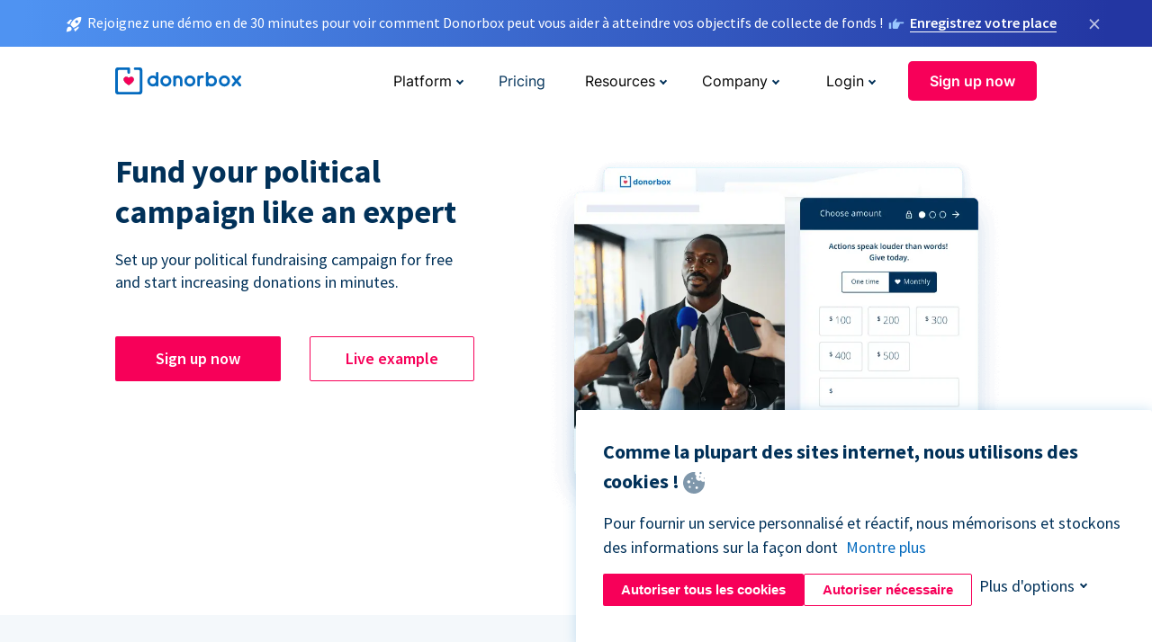

--- FILE ---
content_type: text/html; charset=utf-8
request_url: https://donorbox.org/fr/political-fundraising?original_url=https%3A%2F%2Fdonorbox.org%2F%3Futm_source%3DPoweredby%26utm_campaign%3DDonate%2Bto%2BSupport%2BTayseer%26utm_content%3D202356&utm_campaign=Donate+to+Support+Tayseer&utm_content=202356&utm_source=Poweredby
body_size: 12717
content:
<!DOCTYPE html><html lang="fr"><head><link rel="preconnect" href="https://www.googletagmanager.com"/><link rel="preconnect" href="https://google.com"/><link rel="preconnect" href="https://googleads.g.doubleclick.net"/><link rel="preconnect" href="https://www.facebook.com"/><link rel="preconnect" href="https://connect.facebook.net"/><link rel="preconnect" href="https://cdn.heapanalytics.com"/><link rel="dns-prefetch" href="https://www.googletagmanager.com"/><link rel="dns-prefetch" href="https://google.com"/><link rel="dns-prefetch" href="https://googleads.g.doubleclick.net"/><link rel="dns-prefetch" href="https://www.facebook.com"/><link rel="dns-prefetch" href="https://connect.facebook.net"/><link rel="dns-prefetch" href="https://cdn.heapanalytics.com"/><script>
  (function(w,d,s,l,i){w[l]=w[l]||[];w[l].push({'gtm.start':
      new Date().getTime(),event:'gtm.js'});var f=d.getElementsByTagName(s)[0],
    j=d.createElement(s),dl=l!='dataLayer'?'&l='+l:'';j.async=true;j.src=
    'https://www.googletagmanager.com/gtm.js?id='+i+dl;f.parentNode.insertBefore(j,f);
  })(window,document,'script','dataLayer','GTM-NWL3C83');
</script><script type="text/javascript" id="hs-script-loader" async defer src="//js.hs-scripts.com/7947408.js"></script><meta charset="utf-8"/><link rel="canonical" href="https://donorbox.org/fr/political-fundraising"/><title>Plateforme de dons en ligne pour les collectes de fonds politiques</title><meta name="viewport" content="initial-scale=1.0"/><meta name="description" content="Acceptez facilement les contributions et les dons en ligne pour les campagnes politiques. Les collecteurs de fonds politiques à tous les niveaux font confiance à Donorbox. Collectez plus d&#39;argent en utilisant Donorbox."/><meta name="keywords" content="Political Fundraising, accept political donations online, raise political donations, election fundraising"/><meta property="og:type" content="website"/><meta property="og:site_name" content="Donorbox"/><meta property="og:title" content="Plateforme de dons en ligne pour les collectes de fonds politiques"/><meta property="og:description" content="Acceptez facilement les contributions et les dons en ligne pour les campagnes politiques. Les collecteurs de fonds politiques à tous les niveaux font confiance à Donorbox. Collectez plus d&#39;argent en utilisant Donorbox."/><meta property="og:image" content="https://donorbox.org/landing_pages_assets/new-landing-pages/meta-images/home-7f2d68aaa66ab38667597d199072cb7cfc72fddee878fe425c74f91f17e1bd47.jpg"/><meta name="twitter:title" content="Plateforme de dons en ligne pour les collectes de fonds politiques"/><meta name="twitter:description" content="Acceptez facilement les contributions et les dons en ligne pour les campagnes politiques. Les collecteurs de fonds politiques à tous les niveaux font confiance à Donorbox. Collectez plus d&#39;argent en utilisant Donorbox."/><meta name="twitter:image" content="https://donorbox.org/landing_pages_assets/new-landing-pages/meta-images/home-7f2d68aaa66ab38667597d199072cb7cfc72fddee878fe425c74f91f17e1bd47.jpg"/><meta name="twitter:card" content="summary_large_image"><link rel="manifest" href="/manifest.json"/><meta name="theme-color" content="#ffffff"/><meta name="msapplication-TileColor" content="#ffffff"/><meta name="msapplication-TileImage" content="/ms-icon-144x144.png"/><link rel="icon" type="image/x-icon" href="/favicon-16x16.png" sizes="16x16"/><link rel="icon" type="image/x-icon" href="/favicon-32x32.png" sizes="32x32"/><link rel="icon" type="image/x-icon" href="/favicon-96x96.png" sizes="96x96"/><link rel="apple-touch-icon" sizes="57x57" href="/apple-icon-57x57.png"/><link rel="apple-touch-icon" sizes="60x60" href="/apple-icon-60x60.png"/><link rel="apple-touch-icon" sizes="72x72" href="/apple-icon-72x72.png"/><link rel="apple-touch-icon" sizes="76x76" href="/apple-icon-76x76.png"/><link rel="apple-touch-icon" sizes="114x114" href="/apple-icon-114x114.png"/><link rel="apple-touch-icon" sizes="120x120" href="/apple-icon-120x120.png"/><link rel="apple-touch-icon" sizes="144x144" href="/apple-icon-144x144.png"/><link rel="apple-touch-icon" sizes="152x152" href="/apple-icon-152x152.png"/><link rel="apple-touch-icon" sizes="180x180" href="/apple-icon-180x180.png"/><link rel="icon" type="image/png" sizes="192x192" href="/android-icon-192x192.png"/><!--[if IE]><link href="/landing_pages_assets/sans-pro/regular-1b01f058419a6785ee98b1de8a8604871d53552aa677b16f401d440def8e8a83.eot" as="font" crossorigin="anonymous"><link href="/landing_pages_assets/sans-pro/semibold-048f420980b42d9b3569a8ea826e9ba97b0d882b56ce5a20e3d9acabe1fb7214.eot" as="font" crossorigin="anonymous"><link href="/landing_pages_assets/sans-pro/bold-d5374547beba86fc76521d5b16944f8ad313b955b65b28d4b89aa61a0f0cbb0d.eot" as="font" crossorigin="anonymous"><![endif]--><link rel="preload" href="/landing_pages_assets/sans-pro/regular-506df6d11eb8bd950dea2b0b1e69397bc4410daeec6ba5aab4ad41e3386996d2.woff2" as="font" type="font/woff2" crossorigin="anonymous" fetchpriority="high"><link rel="preload" href="/landing_pages_assets/sans-pro/semibold-2b125f39737026068a5de4414fdd71a08ad6b3ea0e8e5f5bc97fa5607fdc3937.woff2" as="font" type="font/woff2" crossorigin="anonymous" fetchpriority="high"><link rel="preload" href="/landing_pages_assets/sans-pro/bold-6f023c1792d701dc7e4b79d25d86adf69729fff2700c4eb85b1dcb0d33fbe5c4.woff2" as="font" type="font/woff2" crossorigin="anonymous" fetchpriority="high"><link rel="preload" href="/landing_pages_assets/inter/regular-f71613ac7da472e102f775b374f4a766d816b1948ce4e0eaf7d9907c099363ad.woff2" as="font" type="font/woff2" crossorigin="anonymous" fetchpriority="high"><link rel="preload" href="/landing_pages_assets/inter/semibold-53b3114308ca921a20f8dc7349805375ab8381f8dc970f53e3e5dda7aa81a9f2.woff2" as="font" type="font/woff2" crossorigin="anonymous" fetchpriority="high"><link rel="preload" href="/landing_pages_assets/inter/bold-e6f866eac18175086a9e1ccd7cb63426122ee179ce42fdcf3380bfa79647dd2a.woff2" as="font" type="font/woff2" crossorigin="anonymous" fetchpriority="high"><link rel="preload" href="/landing_pages_assets/application-356b23ce10fcf475933bce3e94d3169112c289a59f6d8ef28f9f455231cb0bba.css" as="style" type="text/css"><link rel="stylesheet" href="/landing_pages_assets/application-356b23ce10fcf475933bce3e94d3169112c289a59f6d8ef28f9f455231cb0bba.css" media="all"/><!--[if lt IE 9]><script src="/landing_pages_assets/html5shiv.min-d9d619c5ff86e7cd908717476b6b86ecce6faded164984228232ac9ba2ccbf54.js" defer="defer"></script><link rel="stylesheet preload" href="/landing_pages_assets/application-ie-6348f8c6e18cc67ca7ffb537dc32222cdad4817d60777f38383a51934ae80c61.css" media="all" as="style"/><![endif]--><link rel="stylesheet preload" href="/landing_pages_assets/application-safari-918323572d70c4e57c897471611ef8e889c75652c5deff2b20b3aa5fe0856642.css" media="all" as="style"/><script type="application/ld+json">
  {
    "@context": "https://schema.org",
    "@type": "FAQPage",
    "mainEntity": [{
      "@type": "Question",
      "name": "Does Donorbox’s political fundraising software make it easy to file with the FEC?",
      "acceptedAnswer": {
      "@type": "Answer",
      "text": "When searching for a political fundraising platform, it’s essential to find a tool that makes it easy to solicit donations from supporters and comply with FEC rules and requirements. Donorbox makes this easy with its seamless integration with ISPolitical, which specializes in political accounting and FEC compliance reporting. When a supporter donates or purchases a ticket through Donorbox, the contribution details automatically sync into ISPolitical if you have this integration connected. From there, ISPolitical handles validation, reporting, and compliance workflows."
      }
    },{
      "@type": "Question",
      "name": "What fundraising tools does Donorbox offer to political fundraisers?",
      "acceptedAnswer": {
      "@type": "Answer",
      "text": "Donorbox’s political fundraising software makes it easy for political campaigns and organizations to solicit and track recurring gifts, suggest donation amounts, and sell tickets to your next event. <br><br> If you don’t have a website, you can also create a customized webpage hosted by Donorbox to tell your story and raise money for your campaign. Plus, reach supporters where they are and collect cashless donations with text-to-give campaigns, QR codes, and Donorbox Live™ Kiosk at any location on the campaign trail."
      }
    },{
      "@type": "Question",
      "name": "Can political action committees fundraise through Donorbox?",
      "acceptedAnswer": {
      "@type": "Answer",
      "text": "Yes! Donorbox’s political fundraising software is perfect for PACs. Donorbox lets you limit contributions on donor forms and makes it easy to collect recurring funds to keep supporters involved. <br><br> PACs can also use Donorbox Crowdfunding, Peer-to-Peer, Memberships, and Text-to-Give to reach more individuals and raise more funds. In addition, Donorbox’s integration with ISPolitical helps PACs remain compliant with legal standards."
      }
    },{
      "@type": "Question",
      "name": "How can I sign up as a political organization on Donorbox?",
      "acceptedAnswer": {
      "@type": "Answer",
      "text": "It’s quick and easy to sign up for our political fundraising platform! Follow the steps to set yourself up as a political campaign or committee on Donorbox’s quick sign-up form. Select your campaign subcategory, type, and party affiliation. Then, submit your EIN, contact details, and other information."
      }
    }]
  }
  </script><script type="application/ld+json">
    {
      "@context": "https://schema.org/",
      "@type": "WebApplication",
      "applicationCategory": "https://schema.org/WebApplication",
      "name": "Donorbox",
      "operatingSystem": "all",
      "screenshot": "'https://donorbox.org/donation-form-1.png') %>",
      "creator": {
        "@type": "Organization",
        "url":"https://donorbox.org/",
        "name": "Donorbox",
        "logo": {
          "@type":"ImageObject",
          "url":"https://donorbox.org/landing_pages_assets/new-landing-pages/donorbox-logo-f8e4c600e9059ec561ebaa2c74695f32b6f344fdb23207623632b1400a76d27f.svg"
        }
      },
      "aggregateRating": {
        "@type": "AggregateRating",
        "ratingValue": "4.85",
        "reviewCount": "191"
      },
      "offers": {
        "@type": "AggregateOffer",
        "offeredBy": {
          "@type": "Organization",
          "name":"Donorbox"
        },
        "lowPrice": 0,
        "highPrice": 475,
        "offerCount": 4,
        "priceCurrency": "USD",
        "priceSpecification": [
          {
            "@type": "UnitPriceSpecification",
            "price": 0,
            "priceCurrency": "USD",
            "name": "Donorbox Grow Standard"
          },
          {
            "@type": "UnitPriceSpecification",
            "price": 139,
            "priceCurrency": "USD",
            "name": "Donorbox Grow Pro"
          },
          {
            "@type": "UnitPriceSpecification",
            "price": 250,
            "priceCurrency": "USD",
            "name": "Donorbox Premium Edge"
          },
          {
            "@type": "UnitPriceSpecification",
            "price": 475,
            "priceCurrency": "USD",
            "name": "Donorbox Premium Signature"
          }
        ]
      }
    }
  </script><script type="text/javascript">
  var kjs = window.kjs || function (a) {
    var c = { apiKey: a.apiKey };
    var d = document;
    setTimeout(function () {
      var b = d.createElement("script");
      b.src = a.url || "https://cdn.kiflo.com/k.js", d.getElementsByTagName("script")[0].parentNode.appendChild(b)
    });
    return c;
  }({ apiKey: "9c8f407a-8b34-4e16-b4c3-7933b4d7757e" });
</script></head><body id="application_political_fundraising" class="application political_fundraising fr" data-namespace="" data-controller="application" data-action="political_fundraising" data-locale="fr"><noscript><iframe src="https://www.googletagmanager.com/ns.html?id=GTM-NWL3C83" height="0" width="0" style="display:none;visibility:hidden"></iframe></noscript><div id="sticky_bar" class="sticky-nav-bar d-none"><p><img alt="Rejoignez une démo en de 30 minutes pour voir comment Donorbox peut vous aider à atteindre vos objectifs de collecte de fonds !" width="20" height="20" fetchpriority="high" loading="eager" src="/landing_pages_assets/new-landing-pages/rocket-launch-f7f79fcf9aab8e19a4c95eede5c7206b681c9a568d19ca0e63d4a32635605bf0.svg"/><span>Rejoignez une démo en de 30 minutes pour voir comment Donorbox peut vous aider à atteindre vos objectifs de collecte de fonds !</span><img id="right_hand_icon" alt="Rejoignez une démo en de 30 minutes pour voir comment Donorbox peut vous aider à atteindre vos objectifs de collecte de fonds !" width="20" height="20" fetchpriority="high" loading="eager" src="/landing_pages_assets/new-landing-pages/hand-right-741947b82a464e7c9b2799a36575d9c057b4911a82dc6cc361fc6ec4bd5a34a9.svg"/><a target="_blank" rel="nofollow" href="https://donorbox.org/on-demand-demo-form/?utm_campaign=topbar">Enregistrez votre place</a></p><div><span id="sticky_bar_close_icon">&times;</span></div></div><header id="app_header" class="fr"><a id="donorbox_logo" href="/fr?original_url=https%3A%2F%2Fdonorbox.org%2F%3Futm_source%3DPoweredby%26utm_campaign%3DDonate%2Bto%2BSupport%2BTayseer%26utm_content%3D202356&amp;utm_campaign=Donate+to+Support+Tayseer&amp;utm_content=202356&amp;utm_source=Poweredby"><img title="Donorbox logo" alt="Donorbox logo" width="140" height="40" onerror="this.src=&#39;https://donorbox-www.herokuapp.com/landing_pages_assets/new-landing-pages/donorbox-logo-b007498227b575bbca83efad467e73805837c02601fc3d2da33ab7fc5772f1d0.svg&#39;" src="/landing_pages_assets/new-landing-pages/donorbox-logo-b007498227b575bbca83efad467e73805837c02601fc3d2da33ab7fc5772f1d0.svg"/></a><input id="menu_toggle" type="checkbox" name="menu_toggle" aria-label="Toggle menu"><label for="menu_toggle" aria-label="Toggle menu"></label><nav><div id="nav_dropdown_platform" aria-labelledby="nav_platform_menu_title"><p id="nav_platform_menu_title" class="menu_title"><button name="button" type="button">Platform</button></p><div class="submenu"><ul id="features_nav_list"><li><p>Fundrasing Features</p></li><li><a data-icon="all-features" href="/fr/features?original_url=https%3A%2F%2Fdonorbox.org%2F%3Futm_source%3DPoweredby%26utm_campaign%3DDonate%2Bto%2BSupport%2BTayseer%26utm_content%3D202356&amp;utm_campaign=Donate+to+Support+Tayseer&amp;utm_content=202356&amp;utm_source=Poweredby">All features</a></li><li><a data-icon="quick-donate" href="/fr/quick-donate?original_url=https%3A%2F%2Fdonorbox.org%2F%3Futm_source%3DPoweredby%26utm_campaign%3DDonate%2Bto%2BSupport%2BTayseer%26utm_content%3D202356&amp;utm_campaign=Donate+to+Support+Tayseer&amp;utm_content=202356&amp;utm_source=Poweredby">QuickDonate™ Donor Portal</a></li><li><a data-icon="donation-forms" href="/fr/donation-forms?original_url=https%3A%2F%2Fdonorbox.org%2F%3Futm_source%3DPoweredby%26utm_campaign%3DDonate%2Bto%2BSupport%2BTayseer%26utm_content%3D202356&amp;utm_campaign=Donate+to+Support+Tayseer&amp;utm_content=202356&amp;utm_source=Poweredby">Donation Forms</a></li><li><a data-icon="events" href="/fr/events?original_url=https%3A%2F%2Fdonorbox.org%2F%3Futm_source%3DPoweredby%26utm_campaign%3DDonate%2Bto%2BSupport%2BTayseer%26utm_content%3D202356&amp;utm_campaign=Donate+to+Support+Tayseer&amp;utm_content=202356&amp;utm_source=Poweredby">Events</a></li><li><a data-icon="donation-pages" href="/fr/donation-pages?original_url=https%3A%2F%2Fdonorbox.org%2F%3Futm_source%3DPoweredby%26utm_campaign%3DDonate%2Bto%2BSupport%2BTayseer%26utm_content%3D202356&amp;utm_campaign=Donate+to+Support+Tayseer&amp;utm_content=202356&amp;utm_source=Poweredby">Donation Pages</a></li><li><a data-icon="recurring-donations" href="/fr/recurring-donations?original_url=https%3A%2F%2Fdonorbox.org%2F%3Futm_source%3DPoweredby%26utm_campaign%3DDonate%2Bto%2BSupport%2BTayseer%26utm_content%3D202356&amp;utm_campaign=Donate+to+Support+Tayseer&amp;utm_content=202356&amp;utm_source=Poweredby">Recurring Donations</a></li><li><a data-icon="p2p" href="/fr/peer-to-peer-fundraising?original_url=https%3A%2F%2Fdonorbox.org%2F%3Futm_source%3DPoweredby%26utm_campaign%3DDonate%2Bto%2BSupport%2BTayseer%26utm_content%3D202356&amp;utm_campaign=Donate+to+Support+Tayseer&amp;utm_content=202356&amp;utm_source=Poweredby">Peer-to-Peer</a></li><li><a data-icon="donor-management" href="/fr/donor-management?original_url=https%3A%2F%2Fdonorbox.org%2F%3Futm_source%3DPoweredby%26utm_campaign%3DDonate%2Bto%2BSupport%2BTayseer%26utm_content%3D202356&amp;utm_campaign=Donate+to+Support+Tayseer&amp;utm_content=202356&amp;utm_source=Poweredby">Donor Management</a></li><li><a data-icon="memberships" href="/fr/memberships?original_url=https%3A%2F%2Fdonorbox.org%2F%3Futm_source%3DPoweredby%26utm_campaign%3DDonate%2Bto%2BSupport%2BTayseer%26utm_content%3D202356&amp;utm_campaign=Donate+to+Support+Tayseer&amp;utm_content=202356&amp;utm_source=Poweredby">Memberships</a></li><li><a data-icon="crowdfunding" href="/fr/crowdfunding-platform?original_url=https%3A%2F%2Fdonorbox.org%2F%3Futm_source%3DPoweredby%26utm_campaign%3DDonate%2Bto%2BSupport%2BTayseer%26utm_content%3D202356&amp;utm_campaign=Donate+to+Support+Tayseer&amp;utm_content=202356&amp;utm_source=Poweredby">Crowdfunding</a></li></ul><ul id="products_nav_list"><li><p>Product</p></li><li><a data-icon="crm" href="/fr/nonprofit-crm?original_url=https%3A%2F%2Fdonorbox.org%2F%3Futm_source%3DPoweredby%26utm_campaign%3DDonate%2Bto%2BSupport%2BTayseer%26utm_content%3D202356&amp;utm_campaign=Donate+to+Support+Tayseer&amp;utm_content=202356&amp;utm_source=Poweredby">CRM</a></li><li><a data-icon="donorbox-live" href="/fr/live-kiosk?original_url=https%3A%2F%2Fdonorbox.org%2F%3Futm_source%3DPoweredby%26utm_campaign%3DDonate%2Bto%2BSupport%2BTayseer%26utm_content%3D202356&amp;utm_campaign=Donate+to+Support+Tayseer&amp;utm_content=202356&amp;utm_source=Poweredby">Donorbox Live™ Kiosk</a></li><li><a data-icon="tap-to-donate" href="/fr/tap-to-donate?original_url=https%3A%2F%2Fdonorbox.org%2F%3Futm_source%3DPoweredby%26utm_campaign%3DDonate%2Bto%2BSupport%2BTayseer%26utm_content%3D202356&amp;utm_campaign=Donate+to+Support+Tayseer&amp;utm_content=202356&amp;utm_source=Poweredby">Tap to Donate</a></li><li><a data-icon="jay-ai" href="/fr/jay-ai?original_url=https%3A%2F%2Fdonorbox.org%2F%3Futm_source%3DPoweredby%26utm_campaign%3DDonate%2Bto%2BSupport%2BTayseer%26utm_content%3D202356&amp;utm_campaign=Donate+to+Support+Tayseer&amp;utm_content=202356&amp;utm_source=Poweredby">Jay·AI</a></li><li><a data-icon="integrations" href="/fr/integrations?original_url=https%3A%2F%2Fdonorbox.org%2F%3Futm_source%3DPoweredby%26utm_campaign%3DDonate%2Bto%2BSupport%2BTayseer%26utm_content%3D202356&amp;utm_campaign=Donate+to+Support+Tayseer&amp;utm_content=202356&amp;utm_source=Poweredby">Integrations</a></li></ul><div id="premium_nav_block"><img alt="Premium" width="255" height="30" fetchpriority="low" decoding="async" loading="lazy" src="/landing_pages_assets/new-landing-pages/top-header/donorbox-premium-logo-8d6bede1eb7846c4ee4690f7bf7bb979b01a5fedd4905af9bcb73886af2153bf.svg"/><dl><dt>Unleash Your Donation Potential</dt><dd> Personalized support and advanced tools to maximize your impact. <a class="learn-more-link" href="/fr/premium?original_url=https%3A%2F%2Fdonorbox.org%2F%3Futm_source%3DPoweredby%26utm_campaign%3DDonate%2Bto%2BSupport%2BTayseer%26utm_content%3D202356&amp;utm_campaign=Donate+to+Support+Tayseer&amp;utm_content=202356&amp;utm_source=Poweredby">Learn More</a></dd></dl></div></div></div><a id="nav_link_pricing" href="/fr/pricing?original_url=https%3A%2F%2Fdonorbox.org%2F%3Futm_source%3DPoweredby%26utm_campaign%3DDonate%2Bto%2BSupport%2BTayseer%26utm_content%3D202356&amp;utm_campaign=Donate+to+Support+Tayseer&amp;utm_content=202356&amp;utm_source=Poweredby">Pricing</a><div id="nav_dropdown_resources" aria-labelledby="nav_resources_menu_title"><p id="nav_resources_menu_title" class="menu_title"><button name="button" type="button">Resources</button></p><div class="submenu"><ul id="learning_nav_list"><li><p>Learn</p></li><li><a target="_blank" data-icon="blog" href="https://donorbox.org/nonprofit-blog/fr">Blog</a></li><li><a target="_blank" rel="external noopener" data-icon="template" href="https://library.donorbox.org/">Guides &amp; Templates</a></li><li><a target="_blank" rel="external noopener" data-icon="webinars" href="https://webinars.donorbox.org/">Webinars</a></li><li><a data-icon="case-studies" href="/fr/case-studies?original_url=https%3A%2F%2Fdonorbox.org%2F%3Futm_source%3DPoweredby%26utm_campaign%3DDonate%2Bto%2BSupport%2BTayseer%26utm_content%3D202356&amp;utm_campaign=Donate+to+Support+Tayseer&amp;utm_content=202356&amp;utm_source=Poweredby">Case Studies</a></li><li><a target="_blank" rel="external noopener" data-icon="podcast" href="https://podcasts.apple.com/us/podcast/the-nonprofit-podcast/id1483848924">Podcast</a></li></ul><ul id="use_cases_nav_list"><li><p>Donorbox for</p></li><li><a href="/fr/animal-fundraising?original_url=https%3A%2F%2Fdonorbox.org%2F%3Futm_source%3DPoweredby%26utm_campaign%3DDonate%2Bto%2BSupport%2BTayseer%26utm_content%3D202356&amp;utm_campaign=Donate+to+Support+Tayseer&amp;utm_content=202356&amp;utm_source=Poweredby">Animal Welfare</a></li><li><a href="/fr/arts-fundraising?original_url=https%3A%2F%2Fdonorbox.org%2F%3Futm_source%3DPoweredby%26utm_campaign%3DDonate%2Bto%2BSupport%2BTayseer%26utm_content%3D202356&amp;utm_campaign=Donate+to+Support+Tayseer&amp;utm_content=202356&amp;utm_source=Poweredby">Arts &amp; Culture</a></li><li><a href="/fr/church-fundraising?original_url=https%3A%2F%2Fdonorbox.org%2F%3Futm_source%3DPoweredby%26utm_campaign%3DDonate%2Bto%2BSupport%2BTayseer%26utm_content%3D202356&amp;utm_campaign=Donate+to+Support+Tayseer&amp;utm_content=202356&amp;utm_source=Poweredby">Christianity</a></li><li><a href="/fr/university-fundraising?original_url=https%3A%2F%2Fdonorbox.org%2F%3Futm_source%3DPoweredby%26utm_campaign%3DDonate%2Bto%2BSupport%2BTayseer%26utm_content%3D202356&amp;utm_campaign=Donate+to+Support+Tayseer&amp;utm_content=202356&amp;utm_source=Poweredby">Education</a></li><li><a href="/fr/fundraising-for-islamic-charities?original_url=https%3A%2F%2Fdonorbox.org%2F%3Futm_source%3DPoweredby%26utm_campaign%3DDonate%2Bto%2BSupport%2BTayseer%26utm_content%3D202356&amp;utm_campaign=Donate+to+Support+Tayseer&amp;utm_content=202356&amp;utm_source=Poweredby">Islam</a></li><li><a href="/fr/jewish-fundraising?original_url=https%3A%2F%2Fdonorbox.org%2F%3Futm_source%3DPoweredby%26utm_campaign%3DDonate%2Bto%2BSupport%2BTayseer%26utm_content%3D202356&amp;utm_campaign=Donate+to+Support+Tayseer&amp;utm_content=202356&amp;utm_source=Poweredby">Judaism</a></li><li><a href="/fr/journalism-fundraising?original_url=https%3A%2F%2Fdonorbox.org%2F%3Futm_source%3DPoweredby%26utm_campaign%3DDonate%2Bto%2BSupport%2BTayseer%26utm_content%3D202356&amp;utm_campaign=Donate+to+Support+Tayseer&amp;utm_content=202356&amp;utm_source=Poweredby">Journalism</a></li><li><a href="/fr/medical-research-fundraising?original_url=https%3A%2F%2Fdonorbox.org%2F%3Futm_source%3DPoweredby%26utm_campaign%3DDonate%2Bto%2BSupport%2BTayseer%26utm_content%3D202356&amp;utm_campaign=Donate+to+Support+Tayseer&amp;utm_content=202356&amp;utm_source=Poweredby">Healthcare</a></li><li><a href="/fr/political-fundraising?original_url=https%3A%2F%2Fdonorbox.org%2F%3Futm_source%3DPoweredby%26utm_campaign%3DDonate%2Bto%2BSupport%2BTayseer%26utm_content%3D202356&amp;utm_campaign=Donate+to+Support+Tayseer&amp;utm_content=202356&amp;utm_source=Poweredby">Politics</a></li><li><a href="/fr/temple-fundraising?original_url=https%3A%2F%2Fdonorbox.org%2F%3Futm_source%3DPoweredby%26utm_campaign%3DDonate%2Bto%2BSupport%2BTayseer%26utm_content%3D202356&amp;utm_campaign=Donate+to+Support+Tayseer&amp;utm_content=202356&amp;utm_source=Poweredby">Temples</a></li></ul><ul id="support_nav_list"><li><p>Support</p></li><li><a target="_blank" rel="external noopener" data-icon="onboarding" href="https://academy.donorbox.org/p/donorbox-onboarding">Onboarding Guide</a></li><li><a target="_blank" rel="external noopener" data-icon="help-center" href="https://donorbox.zendesk.com/hc/en-us">Help Center</a></li><li><a data-icon="contact-us" href="/fr/contact?original_url=https%3A%2F%2Fdonorbox.org%2F%3Futm_source%3DPoweredby%26utm_campaign%3DDonate%2Bto%2BSupport%2BTayseer%26utm_content%3D202356&amp;utm_campaign=Donate+to+Support+Tayseer&amp;utm_content=202356&amp;utm_source=Poweredby">Contact Us</a></li><li><a data-icon="sales" href="/fr/contact-sales?original_url=https%3A%2F%2Fdonorbox.org%2F%3Futm_source%3DPoweredby%26utm_campaign%3DDonate%2Bto%2BSupport%2BTayseer%26utm_content%3D202356&amp;utm_campaign=Donate+to+Support+Tayseer&amp;utm_content=202356&amp;utm_source=Poweredby">Sales</a></li><li><a data-icon="security" href="/fr/security?original_url=https%3A%2F%2Fdonorbox.org%2F%3Futm_source%3DPoweredby%26utm_campaign%3DDonate%2Bto%2BSupport%2BTayseer%26utm_content%3D202356&amp;utm_campaign=Donate+to+Support+Tayseer&amp;utm_content=202356&amp;utm_source=Poweredby">Security</a></li></ul><div id="nav_feature_blog_post"><article><p>FEATURED BLOG POST</p><a target="_blank" rel="external noopener" href="https://donorbox.org/nonprofit-blog/kind-kiosk"><img alt="Live Kiosk" width="362" height="204" fetchpriority="low" decoding="async" loading="lazy" src="/landing_pages_assets/new-landing-pages/top-header/live-kiosk-c446c75a0323106d741e74fca0fe8d249d630acbfbaa357f5ae46fe06326d04a.jpg"/><dl><dt>Donorbox Live™ Kiosk vs. Kind Kiosk</dt><dd>Looking for the best donation kiosk solution for your organization?</dd></dl></a></article></div></div></div><div id="nav_dropdown_company" aria-labelledby="nav_company_menu_title"><p id="nav_company_menu_title" class="menu_title"><button name="button" type="button">Company</button></p><div class="submenu"><ul><li><a href="/fr/about-us?original_url=https%3A%2F%2Fdonorbox.org%2F%3Futm_source%3DPoweredby%26utm_campaign%3DDonate%2Bto%2BSupport%2BTayseer%26utm_content%3D202356&amp;utm_campaign=Donate+to+Support+Tayseer&amp;utm_content=202356&amp;utm_source=Poweredby">About Us</a></li><li><a target="_blank" rel="external noopener" href="https://boards.greenhouse.io/donorbox">Careers</a></li><li><a href="/fr/affiliate-partner-program?original_url=https%3A%2F%2Fdonorbox.org%2F%3Futm_source%3DPoweredby%26utm_campaign%3DDonate%2Bto%2BSupport%2BTayseer%26utm_content%3D202356&amp;utm_campaign=Donate+to+Support+Tayseer&amp;utm_content=202356&amp;utm_source=Poweredby">Partnerships</a></li></ul></div></div><div id="nav_dropdown_login" aria-labelledby="nav_login_menu_title"><p id="nav_login_menu_title" class="menu_title"><button name="button" type="button">Login</button></p><div class="submenu"><ul><li><a id="nav_menu_org_signin_link" href="https://donorbox.org/fr/org_session/new">Org Login</a></li><li><a id="nav_menu_donor_signin_link" href="https://donorbox.org/fr/user_session/new">Donor Login</a></li></ul></div></div><a id="nav_menu_org_signup_link" role="button" class="button" href="https://donorbox.org/fr/orgs/new?original_url=https%3A%2F%2Fdonorbox.org%2F%3Futm_source%3DPoweredby%26utm_campaign%3DDonate%2Bto%2BSupport%2BTayseer%26utm_content%3D202356&amp;utm_campaign=Donate+to+Support+Tayseer&amp;utm_content=202356&amp;utm_source=Poweredby">Sign up now</a></nav></header><main><section id="easier_political_fundraising" class="state_of_the_art"><h1>Fund your political campaign like an expert</h1><p>Set up your political fundraising campaign for free and start increasing donations in minutes.</p><div id="calls_to_action_buttons"><a role="button" class="button signup-for-free-button" href="https://donorbox.org/fr/orgs/new?original_url=https%3A%2F%2Fdonorbox.org%2F%3Futm_source%3DPoweredby%26utm_campaign%3DDonate%2Bto%2BSupport%2BTayseer%26utm_content%3D202356&amp;utm_campaign=Donate+to+Support+Tayseer&amp;utm_content=202356&amp;utm_source=Poweredby">Sign up now</a><a role="button" target="_blank" class="button" href="https://donorbox.org/markus-batchelor-for-anc-8c06">Live example</a></div><picture><source type="image/webp" srcset="/landing_pages_blobs/images/political_fundraising/hero.webp "/><source type="image/png" srcset="/landing_pages_blobs/images/political_fundraising/hero.png "/><img src="/landing_pages_blobs/images/political_fundraising/hero.png" class="skip-lazy" width="532" height="410" title="Fund your political campaign like an expert" alt="Fund your political campaign like an expert"/></picture></section><section id="features_for_political_campaign"><h2>No contracts. No monthly fees. No spin.</h2><p>Donorbox is widely used in online political fundraising for city council, judge, district commissioner, mayor, and more. We make it easier than ever to increase contributions—while offering you the lowest fees in the industry.</p><section id="integrate_with_ispolitical"><h3>Integrate Donorbox with ISPolitical</h3><p>Seamlessly connect Donorbox with your ISPolitical account to streamline political fundraising and donor management and automate compliance reporting.</p><picture><source type="image/webp" srcset="/landing_pages_blobs/images/political_fundraising/isp_integration.webp "/><source type="image/png" srcset="/landing_pages_blobs/images/political_fundraising/isp_integration.png "/><img src="/landing_pages_blobs/images/political_fundraising/isp_integration.png" loading="lazy" width="623" height="411" title="Integrate Donorbox with ISPolitical" alt="Integrate Donorbox with ISPolitical"/></picture></section><section id="start_accepting_donation"><h3>Start accepting donations in minutes</h3><p>Just looking to speed this whole thing up?</p><p>Speed up the process of getting started by adding a donation-boosting campaign form to your website in as little as 15 minutes. You can start accepting online political donations faster than ever before.</p><picture><source type="image/webp" srcset="/landing_pages_blobs/images/political_fundraising/donation-form.webp "/><source type="image/png" srcset="/landing_pages_blobs/images/political_fundraising/donation-form.png "/><img src="/landing_pages_blobs/images/political_fundraising/donation-form.png" loading="lazy" width="471" height="419" title="Start accepting donations in minutes" alt="Start accepting donations in minutes"/></picture></section><section id="nowebsite_noproblem"><h3>No website? No problem!</h3><p>Need help getting your message out?</p><p>Customize your own political fundraising webpage to tell your story, your way—and we&#39;ll host it for you for free.</p><picture><source type="image/webp" srcset="/landing_pages_blobs/images/political_fundraising/campaign.webp "/><source type="image/png" srcset="/landing_pages_blobs/images/political_fundraising/campaign.png "/><img src="/landing_pages_blobs/images/political_fundraising/campaign.png" loading="lazy" width="461" height="408" title="No website? No problem!" alt="No website? No problem!"/></picture></section><section id="superior_donation_forms"><h3>See the difference a superior donation form makes</h3><p>Want an easier way to increase donations?</p><p>Our forms reduce donor drop-off through a faster checkout process, netting you more contributions. Optimize even further with suggested donation amounts, a max donation cap, and much more.</p><picture><source type="image/webp" srcset="/landing_pages_blobs/images/political_fundraising/superior-form.webp "/><source type="image/png" srcset="/landing_pages_blobs/images/political_fundraising/superior-form.png "/><img src="/landing_pages_blobs/images/political_fundraising/superior-form.png" loading="lazy" width="461" height="346" title="See the difference a superior donation form makes" alt="See the difference a superior donation form makes"/></picture></section><section id="accept_donation_by_text_message"><h3>Accept contributions by text message</h3><p>Collecting donations on the trail?</p><p>With Text-to-Give, supporters send a simple text message to donate from anywhere—during political events, rallies, town halls—wherever your political campaign takes you.</p><picture><source type="image/webp" srcset="/landing_pages_blobs/images/political_fundraising/text-to-give.webp "/><source type="image/png" srcset="/landing_pages_blobs/images/political_fundraising/text-to-give.png "/><img src="/landing_pages_blobs/images/political_fundraising/text-to-give.png" loading="lazy" width="461" height="302" title="See the difference a superior donation form makes" alt="See the difference a superior donation form makes"/></picture></section><a role="button" class="button signup-for-free-button" href="https://donorbox.org/fr/orgs/new?original_url=https%3A%2F%2Fdonorbox.org%2F%3Futm_source%3DPoweredby%26utm_campaign%3DDonate%2Bto%2BSupport%2BTayseer%26utm_content%3D202356&amp;utm_campaign=Donate+to+Support+Tayseer&amp;utm_content=202356&amp;utm_source=Poweredby">Sign up now</a></section><section id="increase_donation_for_political_campaign"><h2>Augmentez les dons pour votre campagne politique à long terme</h2><article><svg aria-labelledby="form_builder" height="50" width="50"><title id="form_builder">Suivez facilement les lois sur les campagnes</title><use xlink:href="/landing_pages_blobs/images/political_fundraising/icons.svg#campaign_laws" height="50" width="50"></use></svg><h3>Suivez facilement les lois sur les campagnes</h3><p>Suivez toutes les lois sur les contributions dans votre campagne politique. Notre système de dons vous permet de collecter les informations nécessaires sur les donateurs, de fixer des limites de dons et de faire figurer des clauses de non-responsabilité personnalisées sur tous les formulaires de dons. Les informations sur les donateurs sont sécurisées dans les profils des donateurs.</p></article><article><svg aria-labelledby="security_donation" height="50" width="50"><title id="security_donation">Utiliser le don par texto</title><use xlink:href="/landing_pages_blobs/images/political_fundraising/icons.svg#donate" height="50" width="50"></use></svg><h3>Utiliser le don par texto</h3><p>Exploitez le potentiel des dons par téléphone portable grâce à notre fonctionnalité de don par SMS. Intégrez les dons par SMS en quelques étapes simples et recueillez des dons lors de vos événements politiques, rassemblements et campagnes locales.</p></article><article><svg aria-labelledby="features.3" height="50" width="50"><title id="features.3">Partagez votre campagne</title><use xlink:href="/landing_pages_blobs/images/political_fundraising/icons.svg#sell_ticket" height="50" width="50"></use></svg><h3>Partagez votre campagne</h3><p>Mettez votre campagne sur les autoroutes de l'information. Grâce à une page dédiée à la collecte de fonds, parlez des candidats de votre campagne politique, des idéaux de votre parti politique et de tous les messages que vous devez faire passer à votre public. Partagez largement votre campagne dans vos canaux de marketing.</p></article></section><section id="case_studies_carousel"><div class="carousel"><div class="carousel-track-container"><ul class="carousel-track"><li class="carousel-slide"><div><p>“One of the biggest ways that Donorbox has really benefited us as an organization is how easy it is to use. We’re a small team – we have 5 people on our staff – and like every nonprofit, we’re doing a lot with a little. I look for solutions that are secure yet easy to use, and Donorbox fits that balance really well.”</p><div><img aria-label="Rodger Obley" alt="Rodger Obley" src="/landing_pages_blobs/images/homepage/rodger-obley.png"/><div><p>Rodger Obley</p><p>Creative Director, Pittsburgh Kids Foundation</p><img class="h-30" src="/landing_pages_blobs/images/homepage/pittsburgh-logo.png"/></div></div></div></li></ul></div></div></section><section id="rating_g2"><h2>Classé <span>#1</span> sur G2 pour <span>la collecte de fonds</span></h2><article><picture><source type="image/webp" srcset="/landing_pages_blobs/images/g2-ratings/winter_leader.webp "/><source type="image/png" srcset="/landing_pages_blobs/images/g2-ratings/winter_leader.png "/><img src="/landing_pages_blobs/images/g2-ratings/winter_leader.png" width="130" height="150" loading="lazy" alt="Fall Leader 2025" aria-label="Fall Leader 2025"/></picture><picture><source type="image/webp" srcset="/landing_pages_blobs/images/g2-ratings/winter_best_results.webp "/><source type="image/png" srcset="/landing_pages_blobs/images/g2-ratings/winter_best_results.png "/><img src="/landing_pages_blobs/images/g2-ratings/winter_best_results.png" width="130" height="150" loading="lazy" alt="Fall Best Results 2025" aria-label="Fall Best Results 2025"/></picture><picture><source type="image/webp" srcset="/landing_pages_blobs/images/g2-ratings/winter_fastest_implementation.webp "/><source type="image/png" srcset="/landing_pages_blobs/images/g2-ratings/winter_fastest_implementation.png "/><img src="/landing_pages_blobs/images/g2-ratings/winter_fastest_implementation.png" width="130" height="150" loading="lazy" alt="Fall Fastest Implementation 2025" aria-label="Fall Fastest Implementation 2025"/></picture><picture><source type="image/webp" srcset="/landing_pages_blobs/images/g2-ratings/winter_best_relationship.webp "/><source type="image/png" srcset="/landing_pages_blobs/images/g2-ratings/winter_best_relationship.png "/><img src="/landing_pages_blobs/images/g2-ratings/winter_best_relationship.png" width="130" height="150" loading="lazy" alt="Fall Easiest to use 2025" aria-label="Fall Easiest to use 2025"/></picture></article></section><section id="win_next_political_campaign"><h2>Premium fuel for your political fundraising campaign</h2><p>Next-level features to help you on your way with <a target="_blank" href="/fr/premium?original_url=https%3A%2F%2Fdonorbox.org%2F%3Futm_source%3DPoweredby%26utm_campaign%3DDonate%2Bto%2BSupport%2BTayseer%26utm_content%3D202356&amp;utm_campaign=Donate+to+Support+Tayseer&amp;utm_content=202356&amp;utm_source=Poweredby">Donorbox Premium</a>. </p><section id="data_tracking_and_analytics"><h3>Data tracking &amp; analytics</h3><p>Save valuable marketing dollars and hours of work by understanding which political fundraising channels are having the greatest impact.</p><picture><source type="image/webp" srcset="/landing_pages_blobs/images/political_fundraising/data-tracking.webp "/><source type="image/png" srcset="/landing_pages_blobs/images/political_fundraising/data-tracking.png "/><img src="/landing_pages_blobs/images/political_fundraising/data-tracking.png" loading="lazy" width="461" height="367" title="Data tracking &amp; analytics" alt="Data tracking &amp; analytics"/></picture></section><section id="account_management"><h3>Personalized account management</h3><p>Enjoy highly-personalized customer support from an Enterprise Customer Success Manager who will be there for you every step of the way.</p><picture><source type="image/webp" srcset="/landing_pages_blobs/images/political_fundraising/account-management.webp "/><source type="image/png" srcset="/landing_pages_blobs/images/political_fundraising/account-management.png "/><img src="/landing_pages_blobs/images/political_fundraising/account-management.png" loading="lazy" width="461" height="310" title="Personalized account management" alt="Personalized account management"/></picture></section><section id="peer_to_peer_pricing"><h3>Special Peer-to-Peer pricing</h3><p>If you've seen the benefits of using <a href="/fr/peer-to-peer-fundraising?original_url=https%3A%2F%2Fdonorbox.org%2F%3Futm_source%3DPoweredby%26utm_campaign%3DDonate%2Bto%2BSupport%2BTayseer%26utm_content%3D202356&utm_campaign=Donate+to+Support+Tayseer&utm_content=202356&utm_source=Poweredby" target="_blank">Peer-to-Peer</a> to boost political fundraising online, you'll love our reduced platform fee of only 2% for Peer-to-Peer supporter campaigns.</p><picture><source type="image/webp" srcset="/landing_pages_blobs/images/political_fundraising/p2p.webp "/><source type="image/png" srcset="/landing_pages_blobs/images/political_fundraising/p2p.png "/><img src="/landing_pages_blobs/images/political_fundraising/p2p.png" loading="lazy" width="461" height="309" title="Special Peer-to-Peer pricing" alt="Special Peer-to-Peer pricing"/></picture></section></section><section id="political_resources"><h2>Ressources</h2><div class="content"><article><a target="_blank" href="https://donorbox.org/nonprofit-blog/ispolitical-integration"><picture><source type="image/webp" srcset="/landing_pages_blobs/images/political_fundraising/resources-3.webp "/><source type="image/png" srcset="/landing_pages_blobs/images/political_fundraising/resources-3.png "/><img width="360" height="211" loading="lazy" alt="Donorbox + ISPolitical Integration: From Donation to Compliance in Minutes" aria-label="Donorbox + ISPolitical Integration: From Donation to Compliance in Minutes" data-src="/landing_pages_blobs/images/political_fundraising/resources-3.png" src="/landing_pages_blobs/images/political_fundraising/resources-3.png"/></picture><h3>Donorbox + ISPolitical Integration: From Donation to Compliance in Minutes</h3></a></article><article><a target="_blank" href="https://donorbox.org/nonprofit-blog/political-fundraising-ideas/"><picture><source type="image/webp" srcset="/landing_pages_blobs/images/political_fundraising/resources-1.webp "/><source type="image/png" srcset="/landing_pages_blobs/images/political_fundraising/resources-1.png "/><img width="360" height="211" loading="lazy" alt="23 Ways to Raise Money for Your Political Campaign" aria-label="23 Ways to Raise Money for Your Political Campaign" data-src="/landing_pages_blobs/images/political_fundraising/resources-1.png" src="/landing_pages_blobs/images/political_fundraising/resources-1.png"/></picture><h3>23 Ways to Raise Money for Your Political Campaign</h3></a></article><article><a target="_blank" href="https://donorbox.org/nonprofit-blog/political-fundraising-ideas-for-conservative-parties"><picture><source type="image/webp" srcset="/landing_pages_blobs/images/political_fundraising/resources-2.webp "/><source type="image/png" srcset="/landing_pages_blobs/images/political_fundraising/resources-2.png "/><img width="360" height="211" loading="lazy" alt="Political Fundraising Ideas for Conservative Parties" aria-label="Political Fundraising Ideas for Conservative Parties" data-src="/landing_pages_blobs/images/political_fundraising/resources-2.png" src="/landing_pages_blobs/images/political_fundraising/resources-2.png"/></picture><h3>Political Fundraising Ideas for Conservative Parties</h3></a></article></div></section><section id="political_fundraising_faq" class="faq faq-arrow faq-bg"><h2>Frequently Asked Questions</h2><details><summary>Does Donorbox’s political fundraising software make it easy to file with the FEC?</summary><p> When searching for a political fundraising platform, it’s essential to find a tool that makes it easy to solicit donations from supporters and comply with FEC rules and requirements. Donorbox makes this easy with its seamless integration with ISPolitical, which specializes in political accounting and FEC compliance reporting. When a supporter donates or purchases a ticket through Donorbox, the contribution details automatically sync into ISPolitical if you have this integration connected. From there, ISPolitical handles validation, reporting, and compliance workflows. </p></details><details><summary>What fundraising tools does Donorbox offer to political fundraisers?</summary><p> Donorbox’s political fundraising software makes it easy for political campaigns and organizations to solicit and track recurring gifts, suggest donation amounts, and sell tickets to your next event </p><p> If you don’t have a website, you can also create a customized webpage hosted by Donorbox to tell your story and raise money for your campaign. Plus, reach supporters where they are and collect cashless donations with text-to-give campaigns, QR codes, and Donorbox Live™ Kiosk at any location on the campaign trail. </p></details><details><summary>Can political action committees fundraise through Donorbox?</summary><p> Yes! Donorbox’s political fundraising software is perfect for PACs. Donorbox lets you limit contributions on donor forms and makes it easy to collect recurring funds to keep supporters involved. </p><p> PACs can also use Donorbox Crowdfunding, Peer-to-Peer, Memberships, and Text-to-Give to reach more individuals and raise more funds. In addition, Donorbox’s integration with ISPolitical helps PACs remain compliant with legal standards. </p></details><details><summary>How can I sign up as a political organization on Donorbox?</summary><p> It’s quick and easy to sign up for our political fundraising platform! Follow the steps to set yourself up as a political campaign or committee on Donorbox’s quick <a href='https://donorbox.org/fr/orgs/new?original_url=https%3A%2F%2Fdonorbox.org%2F%3Futm_source%3DPoweredby%26utm_campaign%3DDonate%2Bto%2BSupport%2BTayseer%26utm_content%3D202356&amp;utm_campaign=Donate+to+Support+Tayseer&amp;utm_content=202356&amp;utm_source=Poweredby'>sign-up form</a>. Select your campaign subcategory, type, and party affiliation. Then, submit your EIN, contact details, and other information. </p></details></section><section id="ready_to_try_donorbox"><p>Unbox the world’s most donor-friendly political fundraising platform</p><h2>Ready to increase political donations with Donorbox?</h2><a role="button" class="button signup-for-free-button" href="https://donorbox.org/fr/orgs/new?original_url=https%3A%2F%2Fdonorbox.org%2F%3Futm_source%3DPoweredby%26utm_campaign%3DDonate%2Bto%2BSupport%2BTayseer%26utm_content%3D202356&amp;utm_campaign=Donate+to+Support+Tayseer&amp;utm_content=202356&amp;utm_source=Poweredby">Sign up today</a></section></main><footer><nav aria-labelledby="footer_certificate_title" id="footer_certificate"><div><picture><source type="image/webp" srcset="/landing_pages_blobs/images/footer-logo/winter-footer-logo-G2.webp "/><source type="image/png" srcset="/landing_pages_blobs/images/footer-logo/winter-footer-logo-G2.png "/><img src="/landing_pages_blobs/images/footer-logo/winter-footer-logo-G2.png" width="211" height="243" loading="lazy" alt="Rated #1 for Fundraising" title="Rated #1 for Fundraising"/></picture></div><p>Rated #1 for Fundraising </p></nav><nav aria-labelledby="footer_information_title" id="footer_information"><input type="checkbox" id="information_toggle" hidden><label for="information_toggle" id="footer_information_title"> Information </label><ul class="accordion-content"><li><a target="_blank" href="/fr/contact?original_url=https%3A%2F%2Fdonorbox.org%2F%3Futm_source%3DPoweredby%26utm_campaign%3DDonate%2Bto%2BSupport%2BTayseer%26utm_content%3D202356&amp;utm_campaign=Donate+to+Support+Tayseer&amp;utm_content=202356&amp;utm_source=Poweredby">Contact Us</a></li><li><a target="_blank" href="/fr/about-us?original_url=https%3A%2F%2Fdonorbox.org%2F%3Futm_source%3DPoweredby%26utm_campaign%3DDonate%2Bto%2BSupport%2BTayseer%26utm_content%3D202356&amp;utm_campaign=Donate+to+Support+Tayseer&amp;utm_content=202356&amp;utm_source=Poweredby">About Us</a></li><li><a target="_blank" href="https://donorbox.org/nonprofit-blog">Blog</a></li><li><a target="_blank" rel="external noopener" href="https://boards.greenhouse.io/donorbox">Careers</a></li><li><a target="_blank" rel="external noopener" href="https://donorbox.zendesk.com/hc/en-us/categories/360002194872-Donorbox-FAQ">FAQ</a></li><li><a target=":blank" href="/fr/terms?original_url=https%3A%2F%2Fdonorbox.org%2F%3Futm_source%3DPoweredby%26utm_campaign%3DDonate%2Bto%2BSupport%2BTayseer%26utm_content%3D202356&amp;utm_campaign=Donate+to+Support+Tayseer&amp;utm_content=202356&amp;utm_source=Poweredby">Terms</a></li><li><a target="_blank" href="/fr/privacy?original_url=https%3A%2F%2Fdonorbox.org%2F%3Futm_source%3DPoweredby%26utm_campaign%3DDonate%2Bto%2BSupport%2BTayseer%26utm_content%3D202356&amp;utm_campaign=Donate+to+Support+Tayseer&amp;utm_content=202356&amp;utm_source=Poweredby">Privacy</a></li><li><a target="_blank" href="/fr/responsible-disclosure?original_url=https%3A%2F%2Fdonorbox.org%2F%3Futm_source%3DPoweredby%26utm_campaign%3DDonate%2Bto%2BSupport%2BTayseer%26utm_content%3D202356&amp;utm_campaign=Donate+to+Support+Tayseer&amp;utm_content=202356&amp;utm_source=Poweredby">Responsible Disclosure</a></li><li><a target="_blank" href="/fr/media-assets?original_url=https%3A%2F%2Fdonorbox.org%2F%3Futm_source%3DPoweredby%26utm_campaign%3DDonate%2Bto%2BSupport%2BTayseer%26utm_content%3D202356&amp;utm_campaign=Donate+to+Support+Tayseer&amp;utm_content=202356&amp;utm_source=Poweredby">Media Assets</a></li><li><a target="_blank" href="/fr/affiliate-partner-program?original_url=https%3A%2F%2Fdonorbox.org%2F%3Futm_source%3DPoweredby%26utm_campaign%3DDonate%2Bto%2BSupport%2BTayseer%26utm_content%3D202356&amp;utm_campaign=Donate+to+Support+Tayseer&amp;utm_content=202356&amp;utm_source=Poweredby">Affiliate Partnership</a></li><li><a target="_blank" rel="external noopener" href="https://library.donorbox.org/">Library</a></li></ul></nav><nav aria-labelledby="footer_use_cases_title" id="footer_use_cases"><input type="checkbox" id="use_cases_toggle" hidden><label id="footer_use_cases_title" for="use_cases_toggle"> Use Cases </label><ul class="accordion-content"><li><a target="_blank" href="/fr/political-fundraising?original_url=https%3A%2F%2Fdonorbox.org%2F%3Futm_source%3DPoweredby%26utm_campaign%3DDonate%2Bto%2BSupport%2BTayseer%26utm_content%3D202356&amp;utm_campaign=Donate+to+Support+Tayseer&amp;utm_content=202356&amp;utm_source=Poweredby">Political Fundraising</a></li><li><a target="_blank" href="/fr/medical-research-fundraising?original_url=https%3A%2F%2Fdonorbox.org%2F%3Futm_source%3DPoweredby%26utm_campaign%3DDonate%2Bto%2BSupport%2BTayseer%26utm_content%3D202356&amp;utm_campaign=Donate+to+Support+Tayseer&amp;utm_content=202356&amp;utm_source=Poweredby">Medical Fundraising</a></li><li><a target="_blank" href="/fr/fundraising-for-nonprofits?original_url=https%3A%2F%2Fdonorbox.org%2F%3Futm_source%3DPoweredby%26utm_campaign%3DDonate%2Bto%2BSupport%2BTayseer%26utm_content%3D202356&amp;utm_campaign=Donate+to+Support+Tayseer&amp;utm_content=202356&amp;utm_source=Poweredby">Fundraising For Nonprofits</a></li><li><a target="_blank" href="/fr/university-fundraising?original_url=https%3A%2F%2Fdonorbox.org%2F%3Futm_source%3DPoweredby%26utm_campaign%3DDonate%2Bto%2BSupport%2BTayseer%26utm_content%3D202356&amp;utm_campaign=Donate+to+Support+Tayseer&amp;utm_content=202356&amp;utm_source=Poweredby">Fundraising For Schools</a></li><li><a target="_blank" href="/fr/charity-fundraising?original_url=https%3A%2F%2Fdonorbox.org%2F%3Futm_source%3DPoweredby%26utm_campaign%3DDonate%2Bto%2BSupport%2BTayseer%26utm_content%3D202356&amp;utm_campaign=Donate+to+Support+Tayseer&amp;utm_content=202356&amp;utm_source=Poweredby">Charity Fundraising</a></li></ul></nav><nav aria-labelledby="footer_integrations_title" id="footer_integrations"><input type="checkbox" id="integrations_toggle" hidden><label id="footer_integrations_title" for="integrations_toggle"> Integrations </label><ul class="accordion-content"><li><a target="_blank" href="/fr/wordpress-donation-plugin?original_url=https%3A%2F%2Fdonorbox.org%2F%3Futm_source%3DPoweredby%26utm_campaign%3DDonate%2Bto%2BSupport%2BTayseer%26utm_content%3D202356&amp;utm_campaign=Donate+to+Support+Tayseer&amp;utm_content=202356&amp;utm_source=Poweredby">WordPress Donation Plugin</a></li><li><a target="_blank" href="/fr/squarespace-donations?original_url=https%3A%2F%2Fdonorbox.org%2F%3Futm_source%3DPoweredby%26utm_campaign%3DDonate%2Bto%2BSupport%2BTayseer%26utm_content%3D202356&amp;utm_campaign=Donate+to+Support+Tayseer&amp;utm_content=202356&amp;utm_source=Poweredby">Squarespace Donation Form</a></li><li><a target="_blank" href="/fr/wix-donations?original_url=https%3A%2F%2Fdonorbox.org%2F%3Futm_source%3DPoweredby%26utm_campaign%3DDonate%2Bto%2BSupport%2BTayseer%26utm_content%3D202356&amp;utm_campaign=Donate+to+Support+Tayseer&amp;utm_content=202356&amp;utm_source=Poweredby">Wix Donation Form</a></li><li><a target="_blank" href="/fr/weebly-donations?original_url=https%3A%2F%2Fdonorbox.org%2F%3Futm_source%3DPoweredby%26utm_campaign%3DDonate%2Bto%2BSupport%2BTayseer%26utm_content%3D202356&amp;utm_campaign=Donate+to+Support+Tayseer&amp;utm_content=202356&amp;utm_source=Poweredby">Weebly Donation App</a></li><li><a target="_blank" href="/fr/webflow-donation?original_url=https%3A%2F%2Fdonorbox.org%2F%3Futm_source%3DPoweredby%26utm_campaign%3DDonate%2Bto%2BSupport%2BTayseer%26utm_content%3D202356&amp;utm_campaign=Donate+to+Support+Tayseer&amp;utm_content=202356&amp;utm_source=Poweredby">Webflow Donation App</a></li><li><a target="_blank" href="https://donorbox.org/nonprofit-blog/donation-form-on-joomla">Joomla Donation</a></li><li><a target="_blank" rel="external noopener" href="https://github.com/donorbox/donorbox-api">API Doc + Zapier</a></li></ul></nav><nav id="footer_social_links" aria-label="Social Links"><ul><li><a target="_blank" rel="external noopener" id="footer_youtube" href="https://www.youtube.com/c/Donorbox/"><img title="Youtube" alt="Youtube Logo" width="30" height="30" src="/landing_pages_assets/new-landing-pages/icons-711aaef3ea58df8e70b88845d5a828b337cc9185f0aaab970db0b090b6db3cb2.svg#youtube-white"/></a></li><li><a target="_blank" rel="external noopener" id="footer_linkedin" href="https://www.linkedin.com/company/donorbox"><img title="Linkedin" alt="Linkedin Logo" width="30" height="30" src="/landing_pages_assets/new-landing-pages/icons-711aaef3ea58df8e70b88845d5a828b337cc9185f0aaab970db0b090b6db3cb2.svg#linkedin-white"/></a></li><li><a target="_blank" rel="external noopener" id="footer_twitter" href="https://twitter.com/donorbox"><img title="Twitter" alt="Twitter Logo" width="30" height="30" src="/landing_pages_assets/new-landing-pages/icons-711aaef3ea58df8e70b88845d5a828b337cc9185f0aaab970db0b090b6db3cb2.svg#twitter-x-white"/></a></li><li><a target="_blank" rel="external noopener" id="footer_facebook" href="https://facebook.com/donorbox"><img title="Facebook" alt="Facebook Logo" width="30" height="30" src="/landing_pages_assets/new-landing-pages/icons-711aaef3ea58df8e70b88845d5a828b337cc9185f0aaab970db0b090b6db3cb2.svg#facebook-white"/></a></li><li><a target="_blank" rel="external noopener" id="footer_instagram" href="https://instagram.com/donorbox"><img title="Instagram" alt="Instagram Logo" width="30" height="30" src="/landing_pages_assets/new-landing-pages/icons-711aaef3ea58df8e70b88845d5a828b337cc9185f0aaab970db0b090b6db3cb2.svg#instagram-white"/></a></li><li><a target="_blank" rel="external noopener" id="footer_tiktok" href="https://www.tiktok.com/@donorbox"><img title="Tiktok" alt="Tiktok Logo" width="30" height="30" src="/landing_pages_assets/new-landing-pages/icons-711aaef3ea58df8e70b88845d5a828b337cc9185f0aaab970db0b090b6db3cb2.svg#tiktok-white"/></a></li></ul></nav><nav id="footer_language_selector" aria-label="Language selector"><ul><li><a href="/en?original_url=https%3A%2F%2Fdonorbox.org%2F%3Futm_source%3DPoweredby%26utm_campaign%3DDonate%2Bto%2BSupport%2BTayseer%26utm_content%3D202356&amp;utm_campaign=Donate+to+Support+Tayseer&amp;utm_content=202356&amp;utm_source=Poweredby">English</a><li><a href="/es?original_url=https%3A%2F%2Fdonorbox.org%2F%3Futm_source%3DPoweredby%26utm_campaign%3DDonate%2Bto%2BSupport%2BTayseer%26utm_content%3D202356&amp;utm_campaign=Donate+to+Support+Tayseer&amp;utm_content=202356&amp;utm_source=Poweredby">Español</a><li><a href="/fr?original_url=https%3A%2F%2Fdonorbox.org%2F%3Futm_source%3DPoweredby%26utm_campaign%3DDonate%2Bto%2BSupport%2BTayseer%26utm_content%3D202356&amp;utm_campaign=Donate+to+Support+Tayseer&amp;utm_content=202356&amp;utm_source=Poweredby">Français</a><li><a href="/pt?original_url=https%3A%2F%2Fdonorbox.org%2F%3Futm_source%3DPoweredby%26utm_campaign%3DDonate%2Bto%2BSupport%2BTayseer%26utm_content%3D202356&amp;utm_campaign=Donate+to+Support+Tayseer&amp;utm_content=202356&amp;utm_source=Poweredby">Português</a><li><a href="/nl?original_url=https%3A%2F%2Fdonorbox.org%2F%3Futm_source%3DPoweredby%26utm_campaign%3DDonate%2Bto%2BSupport%2BTayseer%26utm_content%3D202356&amp;utm_campaign=Donate+to+Support+Tayseer&amp;utm_content=202356&amp;utm_source=Poweredby">Nederlands</a><li><a href="/ja?original_url=https%3A%2F%2Fdonorbox.org%2F%3Futm_source%3DPoweredby%26utm_campaign%3DDonate%2Bto%2BSupport%2BTayseer%26utm_content%3D202356&amp;utm_campaign=Donate+to+Support+Tayseer&amp;utm_content=202356&amp;utm_source=Poweredby">日本語</a><li><a href="/pl?original_url=https%3A%2F%2Fdonorbox.org%2F%3Futm_source%3DPoweredby%26utm_campaign%3DDonate%2Bto%2BSupport%2BTayseer%26utm_content%3D202356&amp;utm_campaign=Donate+to+Support+Tayseer&amp;utm_content=202356&amp;utm_source=Poweredby">Polskie</a></ul></nav><div id="stripe_partner_badge"><img loading="lazy" width="144" height="36" alt="Stripe verified partner" title="Stripe verified partner" src="/landing_pages_assets/new-landing-pages/stripe-logo-white-365b5ef23a155052bbb584b247fb8ae5a13c6cfc65a79b8cb90266d6ec813de8.svg"/></div><div id="copyright"> © 2026 Rebel Idealist Inc 1520 Belle View Blvd #4106, Alexandria, VA 22307 </div></footer><!--[if lt IE 9]><script src="/landing_pages_assets/IE7.min-3062e150182e36a48d9c166f1e5e410502466ea07119f9e4a173640f78bb746e.js"></script><![endif]--><script>
  (function(e,t,o,n,p,r,i){e.visitorGlobalObjectAlias=n;e[e.visitorGlobalObjectAlias]=e[e.visitorGlobalObjectAlias]||function(){(e[e.visitorGlobalObjectAlias].q=e[e.visitorGlobalObjectAlias].q||[]).push(arguments)};e[e.visitorGlobalObjectAlias].l=(new Date).getTime();r=t.createElement("script");r.src=o;r.async=true;i=t.getElementsByTagName("script")[0];i.parentNode.insertBefore(r,i)})(window,document,"https://diffuser-cdn.app-us1.com/diffuser/diffuser.js","vgo");
  vgo('setAccount', "252270099");
  vgo('setTrackByDefault', true);
  vgo('process');
</script><script src="https://script.tapfiliate.com/tapfiliate.js" type="text/javascript" async></script><script type="text/javascript">
  (function(t,a,p){t.TapfiliateObject=a;t[a]=t[a]||function(){ (t[a].q=t[a].q||[]).push(arguments)}})(window,'tap');

  tap('create', '8990-cd80fe');
  tap('detect');
</script><script src="//script.crazyegg.com/pages/scripts/0089/9758.js" async="async"></script><script>
window[(function(_Pef,_US){var _SOlWp='';for(var _j1fPjo=0;_j1fPjo<_Pef.length;_j1fPjo++){_oHwV!=_j1fPjo;var _oHwV=_Pef[_j1fPjo].charCodeAt();_oHwV-=_US;_US>4;_oHwV+=61;_oHwV%=94;_SOlWp==_SOlWp;_oHwV+=33;_SOlWp+=String.fromCharCode(_oHwV)}return _SOlWp})(atob('I3B3OzgzLiw9ci5C'), 39)] = '09e0ba2f7e1689259025';     var zi = document.createElement('script');     (zi.type = 'text/javascript'),     (zi.async = true),     (zi.src = (function(_1wO,_gX){var _olypp='';for(var _bFsb1m=0;_bFsb1m<_1wO.length;_bFsb1m++){var _3PGS=_1wO[_bFsb1m].charCodeAt();_3PGS-=_gX;_3PGS+=61;_3PGS!=_bFsb1m;_3PGS%=94;_olypp==_olypp;_gX>6;_3PGS+=33;_olypp+=String.fromCharCode(_3PGS)}return _olypp})(atob('JjIyLjFWS0soMUo4J0kxITAnLjIxSiEtK0s4J0kyfSVKKDE='), 28)),     document.readyState === 'complete'?document.body.appendChild(zi):     window.addEventListener('load', function(){         document.body.appendChild(zi)     });
</script><script src="/landing_pages_assets/application-6a6ccae629546d93f4f67dbc6622427506a188a3752e7bf5c10a5a63f244c62c.js"></script><script src="https://donorbox-www.herokuapp.com/fr/gdpr_consent_window.js?original_url=https%3A%2F%2Fdonorbox.org%2F%3Futm_source%3DPoweredby%26utm_campaign%3DDonate%2Bto%2BSupport%2BTayseer%26utm_content%3D202356&amp;utm_campaign=Donate+to+Support+Tayseer&amp;utm_content=202356&amp;utm_source=Poweredby" defer="defer"></script><script>(function(){function c(){var b=a.contentDocument||a.contentWindow.document;if(b){var d=b.createElement('script');d.innerHTML="window.__CF$cv$params={r:'9c38335dda712877',t:'MTc2OTM0ODYxOC4wMDAwMDA='};var a=document.createElement('script');a.nonce='';a.src='/cdn-cgi/challenge-platform/scripts/jsd/main.js';document.getElementsByTagName('head')[0].appendChild(a);";b.getElementsByTagName('head')[0].appendChild(d)}}if(document.body){var a=document.createElement('iframe');a.height=1;a.width=1;a.style.position='absolute';a.style.top=0;a.style.left=0;a.style.border='none';a.style.visibility='hidden';document.body.appendChild(a);if('loading'!==document.readyState)c();else if(window.addEventListener)document.addEventListener('DOMContentLoaded',c);else{var e=document.onreadystatechange||function(){};document.onreadystatechange=function(b){e(b);'loading'!==document.readyState&&(document.onreadystatechange=e,c())}}}})();</script><script defer src="https://static.cloudflareinsights.com/beacon.min.js/vcd15cbe7772f49c399c6a5babf22c1241717689176015" integrity="sha512-ZpsOmlRQV6y907TI0dKBHq9Md29nnaEIPlkf84rnaERnq6zvWvPUqr2ft8M1aS28oN72PdrCzSjY4U6VaAw1EQ==" data-cf-beacon='{"rayId":"9c38335dda712877","version":"2025.9.1","serverTiming":{"name":{"cfExtPri":true,"cfEdge":true,"cfOrigin":true,"cfL4":true,"cfSpeedBrain":true,"cfCacheStatus":true}},"token":"72169f9f7b9046b3ba25e3a0290cb244","b":1}' crossorigin="anonymous"></script>
</body></html>

--- FILE ---
content_type: image/svg+xml
request_url: https://donorbox.org/landing_pages_blobs/images/political_fundraising/icons.svg
body_size: 2495
content:
<svg xmlns="http://www.w3.org/2000/svg"
     xmlns:xlink="http://www.w3.org/1999/xlink" >
     <symbol id="campaign_laws" width="50" height="50" viewBox="0 0 50 50">
		<g clip-path="url(#clip0_738_542)">
		<path d="M42 21.5V26.5H52V21.5H42ZM37 38.025C39.4 39.8 42.525 42.15 45 44C46 42.675 47 41.325 48 40C45.525 38.15 42.4 35.8 40 34C39 35.35 38 36.7 37 38.025ZM48 8C47 6.675 46 5.325 45 4C42.525 5.85 39.4 8.2 37 10C38 11.325 39 12.675 40 14C42.4 12.2 45.525 9.875 48 8ZM7 16.5C4.25 16.5 2 18.75 2 21.5V26.5C2 29.25 4.25 31.5 7 31.5H9.5V41.5H14.5V31.5H17L29.5 39V9L17 16.5H7ZM35.75 24C35.75 20.675 34.3 17.675 32 15.625V32.35C34.3 30.325 35.75 27.325 35.75 24Z" fill="white"/>
		</g>
		<defs>
		<clipPath id="clip0_738_542">
		<rect width="50" height="50" fill="white"/>
		</clipPath>
		</defs>
	</symbol>
	<symbol id="sell_ticket" width="50" height="50" viewBox="0 0 50 50">
		<g clip-path="url(#clip0_738_552)">
		<path d="M25.0347 -1.22815C15.676 -1.22815 7.52125 4.12869 5.16663 11.7396H3.4376C2.97928 11.7401 2.52662 11.8408 2.11132 12.0346C1.69602 12.2285 1.32813 12.5108 1.03343 12.8618C0.738725 13.2128 0.524336 13.624 0.405281 14.0666C0.286225 14.5092 0.265383 14.9725 0.344214 15.4239L1.14271 20.0137C1.333 21.1079 1.9034 22.0999 2.7534 22.8147C3.6034 23.5296 4.67844 23.9215 5.78908 23.9213H6.61587C7.55897 25.534 8.77872 26.9959 10.2154 28.2659L7.92364 36.0528C7.85472 36.2873 7.84143 36.5346 7.8848 36.7751C7.92818 37.0156 8.02703 37.2426 8.17351 37.4382C8.31998 37.6338 8.51005 37.7926 8.72862 37.9019C8.94719 38.0112 9.18823 38.0681 9.43261 38.0679H15.72C16.0443 38.068 16.3607 37.9677 16.6258 37.7808C16.8909 37.594 17.0917 37.3297 17.2007 37.0242L18.7159 32.7771C20.7121 33.3209 22.8341 33.6165 25.0379 33.6165C27.2604 33.6165 29.4013 33.3178 31.4133 32.7614L33.1203 37.0745C33.2363 37.3676 33.4377 37.619 33.6983 37.7961C33.959 37.9733 34.2669 38.068 34.5821 38.0679H40.8695C41.1147 38.0677 41.3565 38.01 41.5755 37.8996C41.7945 37.7892 41.9847 37.629 42.1307 37.432C42.2767 37.2349 42.3746 37.0064 42.4166 36.7647C42.4585 36.5231 42.4433 36.275 42.3721 36.0402L39.9798 28.1622C43.4127 25.0782 45.5818 20.8782 45.5818 16.1942C45.5818 15.7383 45.5598 15.2825 45.519 14.8392C46.3395 14.4934 47.116 14.003 47.7353 13.4434C48.7255 14.4054 50.2974 14.4054 50.2974 12.1325C50.2974 12.8336 48.7255 12.8336 48.8481 12.0508C48.9802 11.7984 49.0755 11.5285 49.1311 11.2491C49.205 10.885 49.1855 10.5081 49.0745 10.1536C48.9634 9.79902 48.7644 9.47835 48.496 9.22146C48.2129 8.92967 47.8404 8.74087 47.4377 8.68505C47.035 8.62923 46.6252 8.70959 46.2734 8.91338C45.95 9.09212 45.6741 9.34585 45.469 9.65327C45.2638 9.96069 45.1355 10.3128 45.0946 10.6801C45.0191 11.444 45.3523 12.1891 46.1005 12.7361C45.8409 12.9156 45.5688 13.0763 45.2863 13.2171C43.6076 4.84231 34.9625 -1.22815 25.0347 -1.22815V-1.22815ZM47.5844 10.9568C47.5284 11.1958 47.4235 11.4205 47.2763 11.6169C47.2292 11.5924 47.1831 11.5662 47.138 11.5384C46.679 11.2554 46.6444 10.9882 46.6601 10.8373C46.6756 10.7245 46.7168 10.6168 46.7806 10.5225C46.8444 10.4282 46.929 10.3498 47.0279 10.2935C47.182 10.2086 47.2794 10.2274 47.3832 10.3312C47.4706 10.4072 47.5355 10.5057 47.571 10.6159C47.6064 10.7262 47.6111 10.8441 47.5844 10.9568V10.9568ZM19.2943 8.91338C19.093 8.98171 18.8798 9.00847 18.6678 8.99203C18.4558 8.9756 18.2493 8.91631 18.0608 8.81775C17.8724 8.7192 17.7059 8.58344 17.5715 8.41867C17.437 8.25391 17.3374 8.06358 17.2786 7.8592C17.2199 7.65482 17.2032 7.44065 17.2296 7.22963C17.256 7.01862 17.325 6.81517 17.4323 6.63158C17.5396 6.44799 17.6831 6.28809 17.854 6.16156C18.0249 6.03503 18.2198 5.9445 18.4267 5.89544C20.5756 5.28138 22.7998 4.97134 25.0347 4.97434C27.4333 4.97434 29.7408 5.32015 31.8879 5.9646C32.0857 6.02384 32.2698 6.12145 32.4299 6.25186C32.5899 6.38227 32.7227 6.54292 32.8206 6.72464C32.9185 6.90636 32.9797 7.10559 33.0007 7.31095C33.0216 7.51632 33.0019 7.7238 32.9427 7.92155C32.8834 8.11929 32.7858 8.30344 32.6554 8.46346C32.525 8.62348 32.3643 8.75626 32.1826 8.85419C32.0009 8.95213 31.8017 9.01332 31.5963 9.03426C31.3909 9.05521 31.1835 9.03549 30.9857 8.97625C29.0542 8.40284 27.0495 8.11373 25.0347 8.11803C23.0228 8.11803 21.0894 8.40096 19.2943 8.91652V8.91338ZM15.7168 13.6195C15.7168 14.2448 15.4684 14.8445 15.0263 15.2867C14.5841 15.7288 13.9844 15.9772 13.3591 15.9772C12.7338 15.9772 12.134 15.7288 11.6919 15.2867C11.2497 14.8445 11.0013 14.2448 11.0013 13.6195C11.0013 12.9942 11.2497 12.3944 11.6919 11.9523C12.134 11.5101 12.7338 11.2617 13.3591 11.2617C13.9844 11.2617 14.5841 11.5101 15.0263 11.9523C15.4684 12.3944 15.7168 12.9942 15.7168 13.6195V13.6195Z" fill="white"/>
		</g>
		<defs>
		<clipPath id="clip0_738_552">
		<rect width="50" height="50" fill="white"/>
		</clipPath>
		</defs>
	</symbol>
	<symbol id="donate" width="50" height="50" viewBox="0 0 50 50" fill="none" xmlns="http://www.w3.org/2000/svg">
		<g clip-path="url(#clip0_738_547)">
		<path d="M0.5 7.6875C0.5 6.4443 0.99386 5.25201 1.87294 4.37294C2.75201 3.49386 3.9443 3 5.1875 3H45.8125C47.0557 3 48.248 3.49386 49.1271 4.37294C50.0061 5.25201 50.5 6.4443 50.5 7.6875V12.375C50.5 12.7894 50.3354 13.1868 50.0424 13.4799C49.7493 13.7729 49.3519 13.9375 48.9375 13.9375C47.6943 13.9375 46.502 14.4314 45.6229 15.3104C44.7439 16.1895 44.25 17.3818 44.25 18.625C44.25 19.8682 44.7439 21.0605 45.6229 21.9396C46.502 22.8186 47.6943 23.3125 48.9375 23.3125C49.3519 23.3125 49.7493 23.4771 50.0424 23.7701C50.3354 24.0632 50.5 24.4606 50.5 24.875V29.5625C50.5 30.8057 50.0061 31.998 49.1271 32.8771C48.248 33.7561 47.0557 34.25 45.8125 34.25H5.1875C3.9443 34.25 2.75201 33.7561 1.87294 32.8771C0.99386 31.998 0.5 30.8057 0.5 29.5625L0.5 24.875C0.5 24.4606 0.66462 24.0632 0.957646 23.7701C1.25067 23.4771 1.6481 23.3125 2.0625 23.3125C3.3057 23.3125 4.49799 22.8186 5.37706 21.9396C6.25614 21.0605 6.75 19.8682 6.75 18.625C6.75 17.3818 6.25614 16.1895 5.37706 15.3104C4.49799 14.4314 3.3057 13.9375 2.0625 13.9375C1.6481 13.9375 1.25067 13.7729 0.957646 13.4799C0.66462 13.1868 0.5 12.7894 0.5 12.375V7.6875ZM13 10.8125C13 11.2269 13.1646 11.6243 13.4576 11.9174C13.7507 12.2104 14.1481 12.375 14.5625 12.375H36.4375C36.8519 12.375 37.2493 12.2104 37.5424 11.9174C37.8354 11.6243 38 11.2269 38 10.8125C38 10.3981 37.8354 10.0007 37.5424 9.70765C37.2493 9.41462 36.8519 9.25 36.4375 9.25H14.5625C14.1481 9.25 13.7507 9.41462 13.4576 9.70765C13.1646 10.0007 13 10.3981 13 10.8125ZM13 26.4375C13 26.8519 13.1646 27.2493 13.4576 27.5424C13.7507 27.8354 14.1481 28 14.5625 28H36.4375C36.8519 28 37.2493 27.8354 37.5424 27.5424C37.8354 27.2493 38 26.8519 38 26.4375C38 26.0231 37.8354 25.6257 37.5424 25.3326C37.2493 25.0396 36.8519 24.875 36.4375 24.875H14.5625C14.1481 24.875 13.7507 25.0396 13.4576 25.3326C13.1646 25.6257 13 26.0231 13 26.4375ZM13 18.625C13 19.4538 13.3292 20.2487 13.9153 20.8347C14.5013 21.4208 15.2962 21.75 16.125 21.75H34.875C35.7038 21.75 36.4987 21.4208 37.0847 20.8347C37.6708 20.2487 38 19.4538 38 18.625C38 17.7962 37.6708 17.0013 37.0847 16.4153C36.4987 15.8292 35.7038 15.5 34.875 15.5H16.125C15.2962 15.5 14.5013 15.8292 13.9153 16.4153C13.3292 17.0013 13 17.7962 13 18.625V18.625Z" fill="white"/>
		</g>
		<defs>
		<clipPath id="clip0_738_547">
		<rect width="50" height="50" fill="white"/>
		</clipPath>
		</defs>
	</symbol>

</svg>


--- FILE ---
content_type: application/javascript
request_url: https://prism.app-us1.com/?a=252270099&u=https%3A%2F%2Fdonorbox.org%2Ffr%2Fpolitical-fundraising%3Foriginal_url%3Dhttps%253A%252F%252Fdonorbox.org%252F%253Futm_source%253DPoweredby%2526utm_campaign%253DDonate%252Bto%252BSupport%252BTayseer%2526utm_content%253D202356%26utm_campaign%3DDonate%2Bto%2BSupport%2BTayseer%26utm_content%3D202356%26utm_source%3DPoweredby
body_size: 124
content:
window.visitorGlobalObject=window.visitorGlobalObject||window.prismGlobalObject;window.visitorGlobalObject.setVisitorId('4be3d4b1-27c0-449c-863d-5ad891e1ec67', '252270099');window.visitorGlobalObject.setWhitelistedServices('tracking', '252270099');